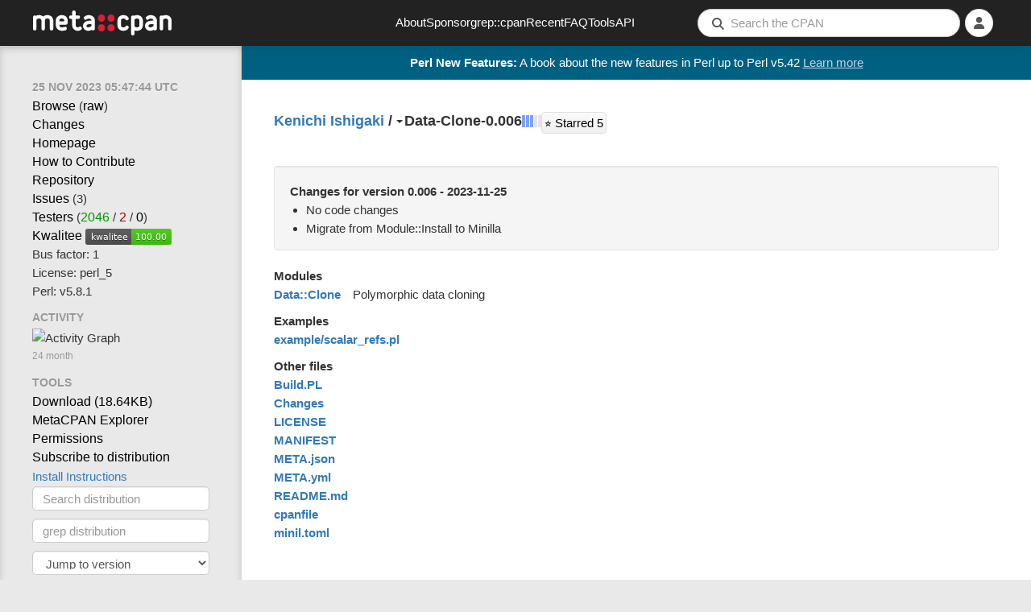

--- FILE ---
content_type: text/html; charset=utf-8
request_url: https://metacpan.org/dist/Data-Clone
body_size: 5785
content:
<!DOCTYPE html>
<html lang="en-US">
    <head>
        <title>Data-Clone-0.006 - Polymorphic data cloning - metacpan.org</title>
        <link rel="preload" as="fetch" href="/account/login_status" crossorigin="anonymous" />
        <link href="/assets/style-FGCNR4YQ.css" rel="stylesheet" type="text/css">
        <script src="/assets/main-O4TIIKDT.js" type="module"></script>
        <link rel="alternate" type="application/rss+xml" title="Recent CPAN Uploads of Data-Clone - MetaCPAN" href="/dist/Data-Clone/releases.rss" />
        <link rel="canonical" href="https://metacpan.org/dist/Data-Clone" />
        <meta name="description" content="Polymorphic data cloning" />
        <meta name="viewport" content="width=device-width, initial-scale=1, maximum-scale=5">
        <link rel="shortcut icon" href="/static/icons/favicon.ico">
        <link rel="apple-touch-icon" sizes="152x152" href="/static/icons/apple-touch-icon.png">
        <link rel="search" href="/static/opensearch.xml" type="application/opensearchdescription+xml" title="MetaCPAN">
        <script async src="https://perl-ads.perlhacks.com/perl-ads.js"></script>
        <script async src="https://www.googletagmanager.com/gtag/js?id=G-6B2JCQSHJE"></script>
<meta property="og:site_name"   content="MetaCPAN" />
<meta name="twitter:site"       content="@metacpan" />
<meta property="og:type"        content="article" />
<meta name="twitter:card"       content="summary" />
<meta property="og:url"         content="https://metacpan.org/dist/Data-Clone" />
<meta property="og:title"       content="Data-Clone-0.006" />
<meta property="og:description" content="Polymorphic data cloning" />
<meta property="og:image"       content="https://metacpan.org/static/images/dots.png" />
    </head>
    <body>
        <nav class="navbar navbar-default" role="navigation">
            <div class="header-logo-large hidden-xs">
              <a href="/" tabindex="0">
                <svg class="logo" aria-label="MetaCPAN">
                  <use class="logo" href="/static/images/metacpan-logo.svg#logo" />
                </svg>
              </a>
            </div>
            <div class="header-logo-icon visible-xs">
              <a href="/">
                <svg class="logo" aria-label="MetaCPAN">
                  <use class="logo" href="/static/images/metacpan-logo.svg#dots" />
                </svg>
              </a>
            </div>
            <ul class="nav navbar-nav menu-items hidden-xs hidden-sm">
              <li><a href="/about">About</a></li>
              <li><a href="/about/sponsors">Sponsor</a></li>
              <li><a href="https://grep.metacpan.org/">grep::cpan</a></li>
              <li><a href="/recent">Recent</a></li>
              <li><a href="/about/faq">FAQ</a></li>
              <li><a href="/tools">Tools</a></li>
              <li><a href="https://api.metacpan.org/">API</a></li>
            </ul>
            <ul class="nav navbar-nav navbar-right">
                <button type="button" class="searchbar-btn visible-xs visible-sm">
                    <i class="fa fa-search button-fa-icon"></i>
                </button>
                <form action="/search" class="searchbar-form visible-md visible-lg search-form form-horizontal">
                   <input type="hidden" name="size" id="metacpan_search-size" value="20">
                  <div class="form-group">
                      <div class="search-group">
                        <i class="fa fa-search"></i>
                        <input type="text" name="q" placeholder="Search the CPAN" size="41" autocorrect="off" autocapitalize="off" spellcheck="false" id="metacpan_search-input" class="form-control" value="">
                      </div>
                  </div>
                </form>
                    <li class="icon-slidepanel visible-xs visible-sm">
                      <button data-toggle="slidepanel" data-target=".slidepanel">
                        <span class="button-fa-icon">
                          <i class="fa fa-bars slidepanel-open"></i>
                          <i class="fa fa-times slidepanel-close"></i>
                        </span>
                      </button>
                    </li>
                <li class="dropdown login-dropdown show-logged-in">
                    <button type="button" class="dropdown-toggle" data-toggle="dropdown" aria-label="Account">
                      <i class="fa fa-user button-fa-icon logged-in-icon" aria-hidden="true"></i>
                      <i class="fas fa-chevron-down"></i>
                    </button>
                    <ul class="dropdown-menu">
                        <li><a href="/account/identities">Identities</a></li>
                        <li><a href="/account/profile">Profile</a></li>
                        <li><a href="/account/favorite/list">Favorites</a></li>
                        <li>
                            <a href="#" type="button" class="logout-button">
                              Logout
                            </a>
                        </li>
                    </ul>
                </li>
                <li class="dropdown login-dropdown show-logged-out">
                    <button type="button" class="dropdown-toggle" data-toggle="dropdown" aria-label="Login">
                      <i class="fa fa-user button-fa-icon avatar-placeholder" aria-hidden="true"></i>
                      <i class="fas fa-chevron-down"></i>
                    </button>
                    <ul class="dropdown-menu">
                        <li>
                            <a href="/login/github">
                                <i class="fab fa-github fa-fw"></i>
                                GitHub
                            </a>
                        </li>
                        <li>
                            <a href="/login/google">
                                <i class="fab fa-google fa-fw"></i>
                                Google
                            </a>
                        </li>
                    </ul>
                </li>
                <li class="dropdown login-dropdown hide-logged-in hide-logged-out">
                    <button>
                      <i class="fa fa-user button-fa-icon" aria-hidden="true"></i>
                    </button>
                </li>
            </ul>
        </nav>
        <div class="page-content ">
          <div id="perl-ad-target" class="top-notify-banner perl-ad-target">
          </div>
          <nav class="sidebar">
            <div class="slidepanel">
              <ul class="nav-list ">
    <li class="nav-header no-margin-top">
      <div class="ttip" data-toggle="tooltip" data-placement="bottom" title="The date that this version of Data-Clone was released.">
        <span class="relatize">25 Nov 2023 05:47:44 UTC</span>
      </div>
    </li>
    <li><a href="/dist/Data-Clone/source">Browse</a> (<a href="/dist/Data-Clone/source?raw=1">raw</a>)</li>
    <li>
      <a data-keyboard-shortcut="g c" href="/dist/Data-Clone/changes">Changes</a>
    </li>
    <li>
      <a rel="noopener nofollow" class="nopopup" href="https://github.com/gfx/p5-Data-Clone">Homepage</a>
    </li>
    <li>
      <a class="nopopup" href="/dist/Data-Clone/contribute">How to Contribute</a>
    </li>
    <li>
        <a rel="noopener nofollow" data-keyboard-shortcut="g r" href="https://github.com/gfx/p5-Data-Clone">Repository</a>
    </li>
    <li>
      <a rel="noopener nofollow" data-keyboard-shortcut="g i" href="https://github.com/gfx/p5-Data-Clone/issues">Issues</a>
      (3)
    </li>
    <li>
      <a rel="noopener nofollow" href="https://fast2-matrix.cpantesters.org/?dist=Data-Clone+0.006" title="Matrix">Testers</a>
        <span title="(pass / fail / na)">(<a rel="noopener nofollow" href="https://www.cpantesters.org/distro/D/Data-Clone.html?oncpan=1&amp;distmat=1&amp;version=0.006&amp;grade=2" style="color: #090">2046</a> / <a rel="noopener nofollow" href="https://www.cpantesters.org/distro/D/Data-Clone.html?oncpan=1&amp;distmat=1&amp;version=0.006&amp;grade=3" style="color: #900">2</a> / <a rel="noopener nofollow" href="https://www.cpantesters.org/distro/D/Data-Clone.html?oncpan=1&amp;distmat=1&amp;version=0.006&amp;grade=4">0</a>)</span>
    </li>
    <li>
      <a rel="noopener nofollow" href="http://cpants.cpanauthors.org/release/ISHIGAKI/Data-Clone-0.006">Kwalitee</a>
      <img src="https://cpants.cpanauthors.org/release/ISHIGAKI/Data-Clone-0.006.svg" alt="Kwalitee Score">
    </li>
    <li>
      <div class="ttip" data-toggle="tooltip" data-placement="bottom" title="The # people with an indexing permission on Data-Clone who have released something to CPAN in the last 2 years (i.e. the # people likely able to release critical fixes in a timely manner)">
      Bus factor: 1
      </div>
    </li>
    <li>
      License: perl_5
    </li>
    <li>
      Perl: v5.8.1
    </li>
    <li class="nav-header">Activity</li>
    <li>
<div class="activity-graph">
    <img src="/dist/Data-Clone/activity.svg?res=month" alt="Activity Graph"/>
    <div class="comment">24 month</div>
</div>
    </li>
    <li class="nav-header">Tools</li>
    <li>
      <a itemprop="downloadUrl" href="https://cpan.metacpan.org/authors/id/I/IS/ISHIGAKI/Data-Clone-0.006.tar.gz">
      Download (<span itemprop="fileSize">18.64KB</span>)</a>
    </li>
    <li>
      <a href="https://explorer.metacpan.org/?url=%2Frelease%2FISHIGAKI%2FData-Clone-0.006">
        MetaCPAN Explorer
      </a>
    </li>
    <li>
      <a href="/dist/Data-Clone/permissions">
        Permissions
      </a>
    </li>
    <li>
      <a href="/dist/Data-Clone/releases.rss">
        Subscribe to distribution
      </a>
    </li>
    <li>
      <button class="btn btn-link" data-toggle="modal" data-target="#metacpan_install-instructions-dialog">
        Install Instructions
      </button>
    </li>
    <li>
      <form action="/search">
        <input type="hidden" name="q" value="dist:Data-Clone">
        <input type="search" name="q" placeholder="Search distribution" class="form-control tool-bar-form">
        <input type="submit" style="display: none">
      </form>
    </li>
    <li>
      <form action="https://grep.metacpan.org/search">
        <input type="hidden" name="qd" value="Data-Clone">
        <input type="hidden" name="source" value="metacpan">
        <input type="search" name="q" placeholder="grep distribution" class="form-control tool-bar-form">
        <input type="submit" style="display: none">
     </form>
    </li>
    <li class="version-jump">
<select class="select-navigator form-control tool-bar-form">
  <option disabled selected>Jump to version</option>
<option
  disabled
  value="/release/ISHIGAKI/Data-Clone-0.006"
>0.006
  (ISHIGAKI on 2023-11-25)</option>
<option
  
  value="/release/ISHIGAKI/Data-Clone-0.005"
>0.005
  (ISHIGAKI on 2023-11-21)</option>
<option
  
  value="/release/GFUJI/Data-Clone-0.004"
>0.004
  (GFUJI on 2014-05-06)</option>
<option
  
  value="/release/GFUJI/Data-Clone-0.003"
>0.003
  (GFUJI on 2011-01-15)</option>
<option
  
  value="/release/GFUJI/Data-Clone-0.002"
>0.002
  (GFUJI on 2011-01-15)</option>
<option
  
  value="/release/GFUJI/Data-Clone-0.001"
>0.001
  (GFUJI on 2010-01-12)</option>
</select>
    </li>
    <li class="version-diff">
<select class="select-navigator form-control tool-bar-form">
  <option disabled selected>Diff with version</option>
<option
  disabled
  value="/release/ISHIGAKI/Data-Clone-0.006/diff/ISHIGAKI/Data-Clone-0.006"
>0.006
  (ISHIGAKI on 2023-11-25)</option>
<option
  
  value="/release/ISHIGAKI/Data-Clone-0.006/diff/ISHIGAKI/Data-Clone-0.005"
>0.005
  (ISHIGAKI on 2023-11-21)</option>
<option
  
  value="/release/ISHIGAKI/Data-Clone-0.006/diff/GFUJI/Data-Clone-0.004"
>0.004
  (GFUJI on 2014-05-06)</option>
<option
  
  value="/release/ISHIGAKI/Data-Clone-0.006/diff/GFUJI/Data-Clone-0.003"
>0.003
  (GFUJI on 2011-01-15)</option>
<option
  
  value="/release/ISHIGAKI/Data-Clone-0.006/diff/GFUJI/Data-Clone-0.002"
>0.002
  (GFUJI on 2011-01-15)</option>
<option
  
  value="/release/ISHIGAKI/Data-Clone-0.006/diff/GFUJI/Data-Clone-0.001"
>0.001
  (GFUJI on 2010-01-12)</option>
</select>
    </li>

    <li>
<ul class="dependencies">
  <li class="nav-header">Dependencies</li>
  <li><a href="/pod/XSLoader" title="XSLoader" class="ellipsis">XSLoader</a></li>
  <li><a href="/pod/parent" title="parent" class="ellipsis">parent</a></li>
  <li>
    <hr>
  </li>
  <li>
    <a href="/dist/Data-Clone/requires">Reverse dependencies</a>
  </li>
  <li>
    <a href="http://deps.cpantesters.org/?module=Data%3A%3AClone">CPAN Testers List</a>
  </li>
  <li>
    <a href="https://cpandeps.grinnz.com/?dist=Data-Clone">Dependency graph</a>
  </li>
</ul>
    </li>
    <li class="nav-header">Permalinks</li>
    <li>
      <a href="/release/ISHIGAKI/Data-Clone-0.006">This version</a>
    </li>
    <li>
      <a href="/dist/Data-Clone">Latest version</a>
    </li>
    <li>
<div class="plussers">
<div class="nav-header">++ed by:</div>
<div>
<a class="display-all" href="/author/TMUELLER"><img src="https://www.gravatar.com/avatar/24e72fda49bd7c84d89bcaa475859ac4?d=identicon&amp;s=20" title="TMUELLER" alt="TMUELLER"></a>
<a class="display-all" href="/author/ARISTOTLE"><img src="https://www.gravatar.com/avatar/81da52fa1b6754867e9056c58afab74d?d=identicon&amp;s=20" title="ARISTOTLE" alt="ARISTOTLE"></a>
<a class="display-all" href="/author/DAGOLDEN"><img src="https://www.gravatar.com/avatar/bb755c989fcb9897f28a2c6e00df61e2?d=identicon&amp;s=20" title="DAGOLDEN" alt="DAGOLDEN"></a>
<a class="display-all" href="/author/KES"><img src="https://www.gravatar.com/avatar/e8530f00b43b4f6a056f8ad4ee52ea47?d=identicon&amp;s=20" title="KES" alt="KES"></a>
<a class="display-all" href="/author/PERLANCAR"><img src="https://www.gravatar.com/avatar/c66c9e215cc2342796cd87ca82d044a8?d=identicon&amp;s=20" title="PERLANCAR" alt="PERLANCAR"></a>
</div>
<!-- Display counts of plussers-->
<div>
    <a href="/dist/Data-Clone/plussers">10 PAUSE users</a>
</div>
<div>
    1 non-PAUSE user
</div>
</div>
    </li>
    <li>
<div class="nav-header">Authored by: <a href="/author/ISHIGAKI" class="cpan-author">ISHIGAKI</a></div>
<div>
  <button class="contributors-show-button btn-link">and 4 contributors</button>
  <div id="metacpan_contributors" class="slide-out slide-out-hidden">
    <div>
      <ul>
        <li class="contributor"
          data-cpan-author="GFUJI"
          data-contrib-email="gfuji@cpan.org"
        >
          <a href="/author/GFUJI" class="cpan-author">
          <img class="gravatar" width="20" height="20" src="https://www.gravatar.com/avatar/9278c3a06b8d8752fb913dea93f959c1?d=identicon&amp;s=20" />
          Fuji, Goro (gfx)
          </a>
        </li>
        <li class="contributor"
        >
          Goro Fuji (gfx) &lt;gfuji(at)cpan.org&gt;
        </li>
        <li class="contributor"
          data-contrib-email="tom@eborcom.com"
        >
          <img class="gravatar" width="20" height="20" src="https://www.gravatar.com/avatar/d41d8cd98f00b204e9800998ecf8427e?d=identicon&amp;s=20" />
          Tom Hukins
        </li>
        <li class="contributor"
          data-contrib-email="demerphq@gmail.com"
        >
          <img class="gravatar" width="20" height="20" src="https://www.gravatar.com/avatar/d41d8cd98f00b204e9800998ecf8427e?d=identicon&amp;s=20" />
          Yves Orton
        </li>
      </ul>
    </div>
  </div>
</div>
    </li>
              </ul>
            </div>
          </nav>
          <div class="content-navigation">
<div class="breadcrumbs">
  <span>
    <a data-keyboard-shortcut="g a" rel="author" href="/author/ISHIGAKI" class="author-name">Kenichi Ishigaki</a>
  </span>
  <span>&nbsp;/&nbsp;</span>
  <div class="release dist-release status-latest maturity-released">
    <span class="dropdown"><b class="caret"></b></span>
<select class="select-navigator extend">
<option
  selected
  value="/release/ISHIGAKI/Data-Clone-0.006"
>0.006
  (ISHIGAKI on 2023-11-25)</option>
<option
  
  value="/release/ISHIGAKI/Data-Clone-0.005"
>0.005
  (ISHIGAKI on 2023-11-21)</option>
<option
  
  value="/release/GFUJI/Data-Clone-0.004"
>0.004
  (GFUJI on 2014-05-06)</option>
<option
  
  value="/release/GFUJI/Data-Clone-0.003"
>0.003
  (GFUJI on 2011-01-15)</option>
<option
  
  value="/release/GFUJI/Data-Clone-0.002"
>0.002
  (GFUJI on 2011-01-15)</option>
<option
  
  value="/release/GFUJI/Data-Clone-0.001"
>0.001
  (GFUJI on 2010-01-12)</option>
</select>
    <span class="release-name">Data-Clone-0.006</span>
  </div>
<span class="river-gauge-gauge">
  <svg width="24px"
       height="15px"
       version="1.1"
       xmlns="http://www.w3.org/2000/svg"
       xmlns:xlink="http://www.w3.org/1999/xlink">

    <g>
      <title>        River stage three &#10;
          • 16 direct dependents &#10;          • 372 total dependents
      </title>

      <rect x="0"  y="0" width="4" height="15" fill="#7ea3f2" />
      <rect x="5"  y="0" width="4" height="15" fill="#7ea3f2" />
      <rect x="10"  y="0" width="4" height="15" fill="#7ea3f2" />
      <rect x="15"  y="0" width="4" height="15" fill="#e4e2e2" />
      <rect x="20"  y="0" width="4" height="15" fill="#e4e2e2" />
    </g>
  </svg>

</span>
<div id="Data-Clone-fav" class="show-logged-in">
<form action="/account/favorite/add" style="display: inline" method="POST">
    <input type="hidden" name="remove" value="0">
    <input type="hidden" name="release" value="Data-Clone-0.006">
    <input type="hidden" name="author" value="ISHIGAKI">
    <input type="hidden" name="distribution" value="Data-Clone">
    <button type="submit" class="favorite highlight"><span>11</span> ++</button>
</form>
</div>
<div class="show-logged-out">
    <button class="fav-not-logged-in favorite highlight"><span>11</span> ++</button>
</div>
  <div class="star-rating">
    <a href="https://github.com/gfx/p5-Data-Clone.git" target="_blank" class="btn btn-primary" title="View on GitHub">
      ⭐ Starred <span>5</span>
      <span class="sr-only">GitHub stars</span>
    </a>
  </div>
</div>
          </div>
          <main class="content">


<div id="metacpan_last-changes" class="well">
  <div class="changes-content">
    <h2 id="whatsnew">Changes for version 0.006 - 2023-11-25</h2>
    <div class="change-entries">
<ul>
  <li class=""><span class="change-entry">No code changes</span>
  </li>
  <li class=""><span class="change-entry">Migrate from Module::Install to Minilla</span>
  </li>
</ul>
    </div>
  </div>
  <button class="changes-toggle btn-link">[ <span class="hide-more">Show less</span><span class="show-more">Show more</span> ]</button>
</div>


<div class="file-group release-modules">
  <h2 id="modules">Modules</h2>
  <div class="release-row">
    <div class="left">
<a href="/pod/Data::Clone">Data::Clone</a>    </div>
    <div class="right">
Polymorphic data cloning    </div>
  </div>
</div>


<div class="file-group release-examples">
  <h2 id="examples">Examples</h2>
  <ul>
    <li>
<a href="/release/ISHIGAKI/Data-Clone-0.006/source/example/scalar_refs.pl">example/scalar_refs.pl</a>    </li>
  </ul>
</div>

<div class="file-group release-other-files">
  <h2 id="other">Other files</h2>
  <ul>
    <li>
<a href="/release/ISHIGAKI/Data-Clone-0.006/source/Build.PL">Build.PL</a>    </li>
    <li>
<a href="/release/ISHIGAKI/Data-Clone-0.006/source/Changes">Changes</a>    </li>
    <li>
<a href="/release/ISHIGAKI/Data-Clone-0.006/source/LICENSE">LICENSE</a>    </li>
    <li>
<a href="/release/ISHIGAKI/Data-Clone-0.006/source/MANIFEST">MANIFEST</a>    </li>
    <li>
<a href="/release/ISHIGAKI/Data-Clone-0.006/source/META.json">META.json</a>    </li>
    <li>
<a href="/release/ISHIGAKI/Data-Clone-0.006/source/META.yml">META.yml</a>    </li>
    <li>
<a href="/release/ISHIGAKI/Data-Clone-0.006/source/README.md">README.md</a>    </li>
    <li>
<a href="/release/ISHIGAKI/Data-Clone-0.006/source/cpanfile">cpanfile</a>    </li>
    <li>
<a href="/release/ISHIGAKI/Data-Clone-0.006/source/minil.toml">minil.toml</a>    </li>
  </ul>
</div>


<div id="metacpan_install-instructions-dialog" class="modal fade">
  <div class="modal-dialog">
    <div class="modal-content">
      <div class="modal-header">
        <button type="button" class="close" data-dismiss="modal" aria-hidden="true">&times;</button>
        <h4 class="modal-title">Module Install Instructions</h4>
      </div>
      <div class="modal-body">
        <p>To install Data::Clone, copy and paste the appropriate command in to your terminal.</p>
        <p><a href="/dist/App-cpanminus/view/bin/cpanm">cpanm</a></p>
        <pre><code>cpanm Data::Clone</code></pre>
        <p><a href="/pod/CPAN">CPAN shell</a></p>
        <pre><code>perl -MCPAN -e shell
install Data::Clone</code></pre>
        <p>For more information on module installation, please visit <a href="https://www.cpan.org/modules/INSTALL.html">the detailed CPAN module installation guide</a>.</p>
      </div>
      <div class="modal-footer">
        <a href="#" data-dismiss="modal" class="btn">Close</a>
      </div>
    </div>
  </div>
</div>
          </main>
          <div class="content-pagination">
          </div>
        </div>
        <footer class="footer">
          <div class="footer-container">
            <div class="footer-social">
              <div class="footer-link footer-logo">
                <a href="/">
                  <img src="/static/images/metacpan-logo.svg" alt="MetaCPAN" />
                </a>
              </div>
              <a class="footer-social-link" href="https://github.com/metacpan">
                <i class="fab fa-github-square"></i>
              </a>
              <a class="footer-social-link" href="https://fosstodon.org/@metacpan">
                <i class="fab fa-mastodon"></i>
              </a>
            </div>
            <div class="footer-links">
              <div class="footer-link">
                  <a href="/about">About</a>
              </div>
              <div class="footer-link">
                  <a href="/about/sponsors">Sponsor</a>
              </div>
              <div class="footer-link">
                  <a href="https://grep.metacpan.org">grep::cpan</a>
              </div>
              <div class="footer-link">
                  <a href="/recent">Recent</a>
              </div>
              <div class="footer-link">
                  <a href="/about/faq">FAQ</a>
              </div>
              <div class="footer-link">
                  <a href="/tools">Tools</a>
              </div>
              <div class="footer-link">
                  <a href="https://api.metacpan.org/">API</a>
              </div>
              <div class="footer-link">
                  <a href="https://www.perl.org/">Perl.org</a>
              </div>
            </div>
            <div class="footer-sponsors">
              <a class="footer-sponsor-link" target="_blank" href="https://www.bytemark.co.uk/" rel="noopener">
                <img class="footer-sponsor-bytemark" src="/static/images/sponsors/bytemark_logo.svg" alt="Bytemark logo">
              </a>
              <a class="footer-sponsor-link" target="_blank" href="https://www.liquidweb.com/" rel="noopener">
                <img class="footer-sponsor-liquidweb" src="/static/images/sponsors/liquidweb_logo.png" alt="liquidweb logo">
              </a>
              <a class="footer-sponsor-link" target="_blank" href="https://geocode.xyz" rel="noopener">
                <img class="footer-sponsor-geocode" src="/static/images/sponsors/geocodelogo.svg" alt="Geocode logo">
              </a>
              <a class="footer-sponsor-link" target="_blank" href="https://www.fastly.com/" rel="noopener">
                <img class="footer-sponsor-fastly" src="/static/images/sponsors/fastly_logo.svg" alt="Fastly logo">
              </a>
              <a class="footer-sponsor-link" target="_blank" href="https://opencagedata.com" rel="noopener">
                <img class="footer-sponsor-opencage" src="/static/images/sponsors/open-cage.svg" alt="OpenCage logo">
              </a>
              <!-- Added 2024-07-22 -->
              <a class="footer-sponsor-link" target="_blank" href="https://www.elastic.co/" rel="noopener">
                <img class="footer-sponsor-elastic" src="/static/images/sponsors/elastic.svg" alt="Elastic logo">
              </a>
              <!-- Added 2026-01-06 -->
              <a class="footer-sponsor-link" target="_blank" href="https://www.iban.com/" rel="noopener">
                <img class="footer-sponsor-iban" src="/static/images/sponsors/iban-logo.png" alt="IBAN logo">
              </a>
            </div>
          </div>
        </footer>
        <div class="modal fade" tabindex="-1" role="dialog" id="metacpan_keyboard-shortcuts">
          <div class="modal-dialog">
            <div class="modal-content">
              <div class="modal-header">
                <button type="button" class="close" data-dismiss="modal">&times;</button>
                <h4 class="modal-title">Keyboard Shortcuts</h4>
              </div>
              <div class="modal-body row">
<div class="col-md-6">
  <table class="table keyboard-shortcuts">
    <thead>
      <tr>
        <th></th>
        <th>Global</th>
      </tr>
    </thead>
    <tbody>
      <tr>
        <td class="keys">
          <kbd>s</kbd>
        </td>
        <td>Focus search bar</td>
      </tr>
      <tr>
        <td class="keys">
          <kbd>?</kbd>
        </td>
        <td>Bring up this help dialog</td>
      </tr>
    </tbody>
  </table>

  <table class="table keyboard-shortcuts">
    <thead>
      <tr>
        <th></th>
        <th>GitHub</th>
      </tr>
    </thead>
    <tbody>
      <tr>
        <td class="keys">
          <kbd>g</kbd> <kbd>p</kbd>
        </td>
        <td>Go to pull requests</td>
      </tr>
      <tr>
        <td class="keys">
          <kbd>g</kbd> <kbd>i</kbd>
        </td>
        <td>go to github issues (only if github is preferred repository)</td>
      </tr>
    </tbody>
  </table>
</div>

<div class="col-md-6">
  <table class="table keyboard-shortcuts">
    <thead>
      <tr>
        <th></th>
        <th>POD</th>
      </tr>
    </thead>
    <tbody>
      <tr>
        <td class="keys">
          <kbd>g</kbd> <kbd>a</kbd>
        </td>
        <td>Go to author</td>
      </tr>
      <tr>
        <td class="keys">
          <kbd>g</kbd> <kbd>c</kbd>
        </td>
        <td>Go to changes</td>
      </tr>
      <tr>
        <td class="keys">
          <kbd>g</kbd> <kbd>i</kbd>
        </td>
        <td>Go to issues</td>
      </tr>
      <tr>
        <td class="keys">
          <kbd>g</kbd> <kbd>d</kbd>
        </td>
        <td>Go to dist</td>
      </tr>
      <tr>
        <td class="keys">
          <kbd>g</kbd> <kbd>r</kbd>
        </td>
        <td>Go to repository/SCM</td>
      </tr>
      <tr>
        <td class="keys">
          <kbd>g</kbd> <kbd>s</kbd>
        </td>
        <td>Go to source</td>
      </tr>
      <tr>
        <td class="keys">
          <kbd>g</kbd> <kbd>b</kbd>
        </td>
        <td>Go to file browse</td>
      </tr>

    </tbody>
  </table>
</div>

<div class="col-md-12">
  <table class="table keyboard-shortcuts">
    <thead>
      <tr>
        <th></th>
        <th>Search terms</th>
      </tr>
    </thead>
    <tbody>
      <tr>
        <td><em>module:</em> (e.g. <a href="/search?q=module%3APlugin">module:Plugin</a>)</td>
      </tr>
      <tr>
        <td><em>distribution:</em> (e.g. <a href="/search?q=distribution%3ADancer+auth">distribution:Dancer auth</a>)</td>
      </tr>
      <tr>
        <td><em>author:</em> (e.g. <a href="/search?q=author%3ASONGMU+Redis">author:SONGMU Redis</a>)</td>
      </tr>
      <tr>
        <td><em>version:</em> (e.g. <a href="/search?q=version%3A1.00">version:1.00</a>)</td>
      </tr>
    </tbody>
  </table>
</div>
              </div>
              <div class="modal-footer"></div>
            </div>
          </div>
        </div>
    </body>
</html>
